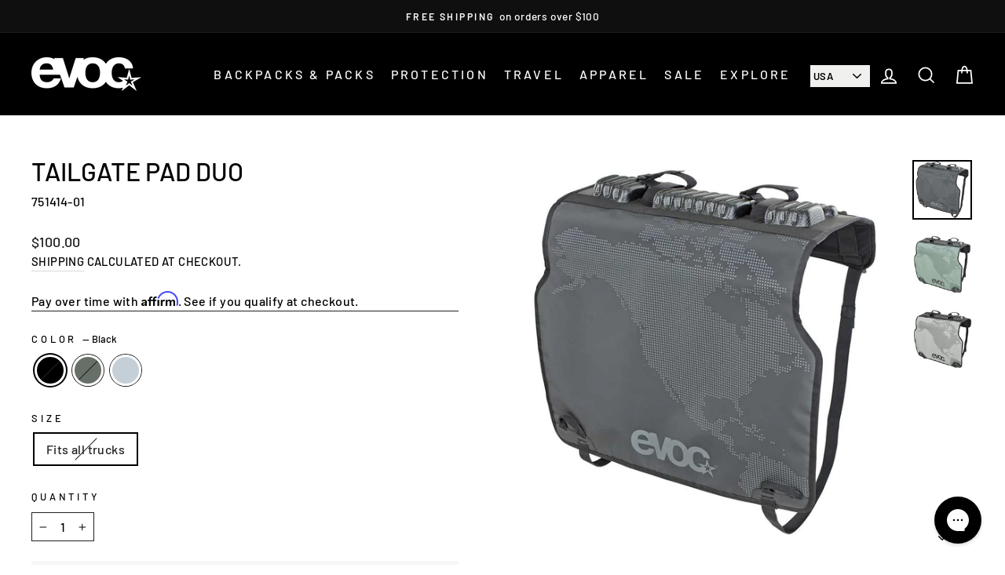

--- FILE ---
content_type: text/css
request_url: https://evocsports.us/cdn/shop/t/17/assets/ct.css?v=167462708327612947441661449613
body_size: -93
content:
.product-single__meta .product__policies.rte.small--text-center{text-transform:uppercase;font-size:.93em}div.variant-input-wrap select,button.js-drawer-open-collection-filters.btn.btn--tertiary,select#SortBy{border:1px solid #212121}.site-nav__link{padding:17.5px 10px}ul.site-nav.site-navigation.small--hide .site-nav__link{padding:5px 10px;font-size:16px}.site-nav--has-dropdown.is-focused>a,.site-nav--has-dropdown:hover>a{background-color:#212121;color:#fff!important}.site-nav__dropdown.megamenu.text-left{background-color:#212121}.site-nav__dropdown a{background-color:#212121;color:#fff}ul.site-nav__dropdown.text-left{background-color:#212121}.grid__item.grid-product.small--one-half.medium-up--one-third.aos-init.aos-animate{padding:15px 45px 0}a.btn.klaviyo-bis-trigger{width:100%!important}div#judgeme_product_reviews{max-width:1200px;width:95%;margin:auto}a.site-nav__link.site-nav__link--underline.site-nav__link--has-dropdown,p.h4.footer__title.small--hide,.footer__collapsible.footer_collapsible--disabled li a,.footer__collapsible p a,.footer__collapsible p,p.footer__small-text a,p.footer__small-text{color:#fff}footer.site-footer a:hover{text-decoration:underline!important}.inventory--low{color:#000}.ct-hidden{display:none}.country-picker{width:76px!important}@media only screen and (min-width: 769px){.header-item--logo,.header-layout--left-center .header-item--logo,.header-layout--left-center .header-item--icons{-webkit-box-flex:0 0 207px;-ms-flex:0 0 207px;flex:0 0 207px!important}}@media only screen and (max-width: 412px){.site-nav__link{padding:17.5px 11px}.country-picker{width:67px!important}}@media only screen and (max-width: 353px){.site-nav__link--icon .icon{width:24px;height:24px}.site-header__logo a{width:76px!important}}@media only screen and (max-width: 297px){.site-nav__link--icon .icon{width:14px;height:14px}.site-header__logo a{width:46px!important}select#country-select-desktop{font-size:12px!important;height:23px!important;width:51px!important}}
/*# sourceMappingURL=/cdn/shop/t/17/assets/ct.css.map?v=167462708327612947441661449613 */


--- FILE ---
content_type: text/json
request_url: https://conf.config-security.com/model
body_size: 84
content:
{"title":"recommendation AI model (keras)","structure":"release_id=0x40:66:23:7a:40:68:71:26:7b:58:7c:58:5f:64:26:35:60:77:44:5d:57:78:5f:56:5f:71:31:5a:6d;keras;svsdhbw9qqvjg7659vqivtat0xxha9l6q0q62xaehlpakumotjhdrt0pt35plnvl5tnjqd4g","weights":"../weights/4066237a.h5","biases":"../biases/4066237a.h5"}

--- FILE ---
content_type: text/javascript; charset=utf-8
request_url: https://evocsports.us/collections/bike-travel/products/tailgate-pad-duo.js
body_size: 1006
content:
{"id":6581493858503,"title":"TAILGATE PAD DUO","handle":"tailgate-pad-duo","description":"\u003ch2\u003eSecure Bike Transport for Pickup Trucks\u003c\/h2\u003e\n\u003cp\u003eThe \u003cstrong\u003eTAILGATE PAD DUO\u003c\/strong\u003e is the ultimate solution for safely transporting bikes in your pickup truck while protecting your truck's tailgate from damage. Designed to securely hold two bikes, this pad ensures a safe and stable transport experience, giving you peace of mind on every journey.\u003c\/p\u003e\n\u003ch3\u003eKey Features:\u003c\/h3\u003e\n\u003cul\u003e\n\u003cli\u003e\n\u003cstrong\u003eSecure Transport for Two Bikes:\u003c\/strong\u003e Safely transports two bikes with reliable security, preventing movement during transit.\u003c\/li\u003e\n\u003cli\u003e\n\u003cstrong\u003eEnhanced Frame Protection:\u003c\/strong\u003e Improved padding offers superior protection for your bike frame, minimizing potential damage.\u003c\/li\u003e\n\u003cli\u003e\n\u003cstrong\u003eEasy Installation:\u003c\/strong\u003e The pad easily fastens to both sides of your truck's tailgate, ensuring a tight and secure fit for transport.\u003c\/li\u003e\n\u003c\/ul\u003e\n\u003cp\u003eIdeal for cyclists who need a durable and effective solution for bike transportation, the \u003cstrong\u003eTAILGATE PAD DUO\u003c\/strong\u003e provides reliable protection for both your bikes and your vehicle.\u003c\/p\u003e","published_at":"2021-03-22T18:12:35-04:00","created_at":"2021-03-16T17:00:54-04:00","vendor":"EVOC","type":"Tailgate Pads","tags":["accessories","bike","biketravel","cyber","hlc","springsale","tailgate"],"price":9500,"price_min":9500,"price_max":10000,"available":true,"price_varies":true,"compare_at_price":9000,"compare_at_price_min":9000,"compare_at_price_max":10000,"compare_at_price_varies":true,"variants":[{"id":39420556705991,"title":"Black \/ Fits all trucks","option1":"Black","option2":"Fits all trucks","option3":null,"sku":"751414-01","requires_shipping":true,"taxable":true,"featured_image":{"id":28215554638023,"product_id":6581493858503,"position":1,"created_at":"2021-03-16T17:00:54-04:00","updated_at":"2021-05-21T16:10:02-04:00","alt":"EVOC-tailgate-pad-duo-751414-01_1","width":900,"height":900,"src":"https:\/\/cdn.shopify.com\/s\/files\/1\/0534\/2321\/0695\/products\/751414-01_1.jpg?v=1621627802","variant_ids":[39420556705991]},"available":false,"name":"TAILGATE PAD DUO - Black \/ Fits all trucks","public_title":"Black \/ Fits all trucks","options":["Black","Fits all trucks"],"price":10000,"weight":771,"compare_at_price":9000,"inventory_management":"shopify","barcode":"4250450722878","featured_media":{"alt":"EVOC-tailgate-pad-duo-751414-01_1","id":20459293475015,"position":1,"preview_image":{"aspect_ratio":1.0,"height":900,"width":900,"src":"https:\/\/cdn.shopify.com\/s\/files\/1\/0534\/2321\/0695\/products\/751414-01_1.jpg?v=1621627802"}},"quantity_rule":{"min":1,"max":null,"increment":1},"quantity_price_breaks":[],"requires_selling_plan":false,"selling_plan_allocations":[]},{"id":39420556738759,"title":"Olive \/ Fits all trucks","option1":"Olive","option2":"Fits all trucks","option3":null,"sku":"751414-02","requires_shipping":true,"taxable":true,"featured_image":{"id":28215554670791,"product_id":6581493858503,"position":2,"created_at":"2021-03-16T17:00:54-04:00","updated_at":"2021-05-21T16:09:42-04:00","alt":"EVOC-tailgate-pad-duo-751414-02_1","width":900,"height":900,"src":"https:\/\/cdn.shopify.com\/s\/files\/1\/0534\/2321\/0695\/products\/751414-02_1.jpg?v=1621627782","variant_ids":[39420556738759]},"available":false,"name":"TAILGATE PAD DUO - Olive \/ Fits all trucks","public_title":"Olive \/ Fits all trucks","options":["Olive","Fits all trucks"],"price":9500,"weight":771,"compare_at_price":9000,"inventory_management":"shopify","barcode":"4250450722885","featured_media":{"alt":"EVOC-tailgate-pad-duo-751414-02_1","id":20459293507783,"position":2,"preview_image":{"aspect_ratio":1.0,"height":900,"width":900,"src":"https:\/\/cdn.shopify.com\/s\/files\/1\/0534\/2321\/0695\/products\/751414-02_1.jpg?v=1621627782"}},"quantity_rule":{"min":1,"max":null,"increment":1},"quantity_price_breaks":[],"requires_selling_plan":false,"selling_plan_allocations":[]},{"id":43333212700871,"title":"Stone \/ Fits all trucks","option1":"Stone","option2":"Fits all trucks","option3":null,"sku":"751414-03","requires_shipping":true,"taxable":true,"featured_image":{"id":37918613569735,"product_id":6581493858503,"position":3,"created_at":"2023-08-22T14:40:48-04:00","updated_at":"2023-08-22T14:40:49-04:00","alt":null,"width":900,"height":902,"src":"https:\/\/cdn.shopify.com\/s\/files\/1\/0534\/2321\/0695\/files\/751414.jpg?v=1692729649","variant_ids":[43333212700871]},"available":true,"name":"TAILGATE PAD DUO - Stone \/ Fits all trucks","public_title":"Stone \/ Fits all trucks","options":["Stone","Fits all trucks"],"price":10000,"weight":771,"compare_at_price":10000,"inventory_management":"shopify","barcode":"4250450729624","featured_media":{"alt":null,"id":30312799305927,"position":3,"preview_image":{"aspect_ratio":0.998,"height":902,"width":900,"src":"https:\/\/cdn.shopify.com\/s\/files\/1\/0534\/2321\/0695\/files\/751414.jpg?v=1692729649"}},"quantity_rule":{"min":1,"max":null,"increment":1},"quantity_price_breaks":[],"requires_selling_plan":false,"selling_plan_allocations":[]}],"images":["\/\/cdn.shopify.com\/s\/files\/1\/0534\/2321\/0695\/products\/751414-01_1.jpg?v=1621627802","\/\/cdn.shopify.com\/s\/files\/1\/0534\/2321\/0695\/products\/751414-02_1.jpg?v=1621627782","\/\/cdn.shopify.com\/s\/files\/1\/0534\/2321\/0695\/files\/751414.jpg?v=1692729649"],"featured_image":"\/\/cdn.shopify.com\/s\/files\/1\/0534\/2321\/0695\/products\/751414-01_1.jpg?v=1621627802","options":[{"name":"Color","position":1,"values":["Black","Olive","Stone"]},{"name":"Size","position":2,"values":["Fits all trucks"]}],"url":"\/products\/tailgate-pad-duo","media":[{"alt":"EVOC-tailgate-pad-duo-751414-01_1","id":20459293475015,"position":1,"preview_image":{"aspect_ratio":1.0,"height":900,"width":900,"src":"https:\/\/cdn.shopify.com\/s\/files\/1\/0534\/2321\/0695\/products\/751414-01_1.jpg?v=1621627802"},"aspect_ratio":1.0,"height":900,"media_type":"image","src":"https:\/\/cdn.shopify.com\/s\/files\/1\/0534\/2321\/0695\/products\/751414-01_1.jpg?v=1621627802","width":900},{"alt":"EVOC-tailgate-pad-duo-751414-02_1","id":20459293507783,"position":2,"preview_image":{"aspect_ratio":1.0,"height":900,"width":900,"src":"https:\/\/cdn.shopify.com\/s\/files\/1\/0534\/2321\/0695\/products\/751414-02_1.jpg?v=1621627782"},"aspect_ratio":1.0,"height":900,"media_type":"image","src":"https:\/\/cdn.shopify.com\/s\/files\/1\/0534\/2321\/0695\/products\/751414-02_1.jpg?v=1621627782","width":900},{"alt":null,"id":30312799305927,"position":3,"preview_image":{"aspect_ratio":0.998,"height":902,"width":900,"src":"https:\/\/cdn.shopify.com\/s\/files\/1\/0534\/2321\/0695\/files\/751414.jpg?v=1692729649"},"aspect_ratio":0.998,"height":902,"media_type":"image","src":"https:\/\/cdn.shopify.com\/s\/files\/1\/0534\/2321\/0695\/files\/751414.jpg?v=1692729649","width":900}],"requires_selling_plan":false,"selling_plan_groups":[]}